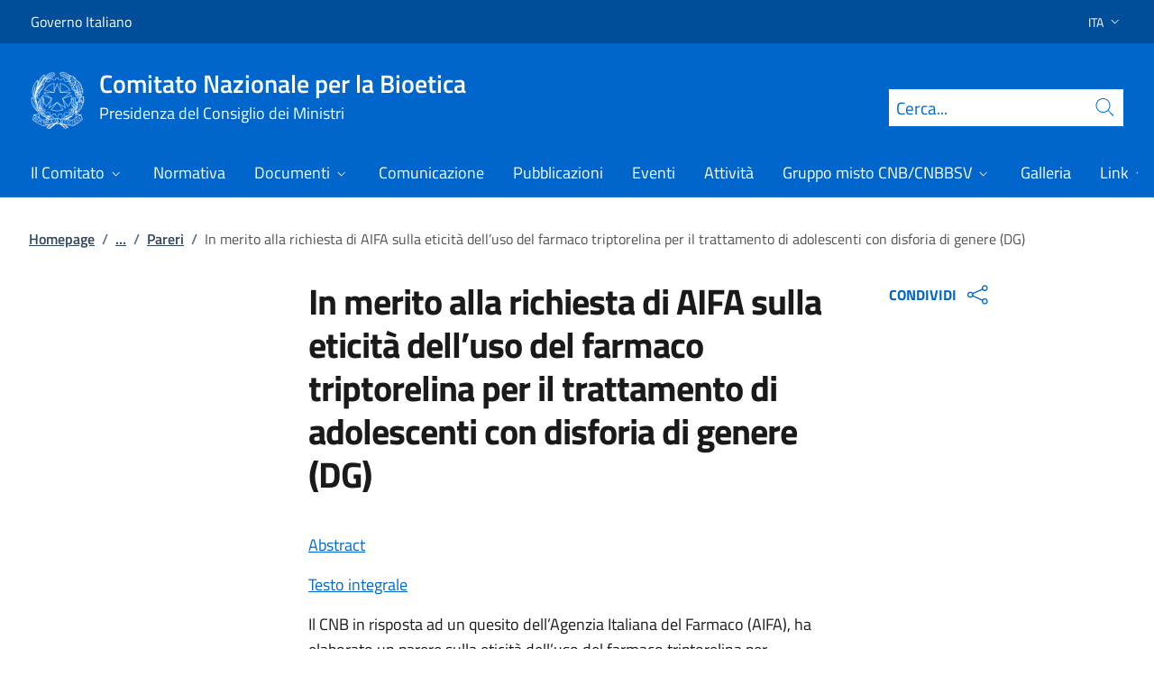

--- FILE ---
content_type: text/html; charset=utf-8
request_url: https://bioetica.governo.it/it/documenti/pareri/in-merito-alla-richiesta-di-aifa-sulla-eticita-dell-uso-del-farmaco-triptorelina-per-il-trattamento-di-adolescenti-con-disforia-di-genere-dg/
body_size: 14145
content:



<!DOCTYPE html>
<html lang="it">
    <head>
        <title>In merito alla richiesta di AIFA sulla eticit&#xE0; dell&#x2019;uso del farmaco triptorelina per il trattamento di adolescenti con disforia di genere (DG)</title>
        <meta charset="utf-8">
        <meta http-equiv="x-ua-compatible" content="ie=edge">
        <meta name="viewport" content="width=device-width, initial-scale=1">
            <meta name="keyword" content="triptorelina,disforia,cnb,comitato bioetica,bioetica,adolescenti,gender,genere,disforia di genere,aifa,farmaco,drug,triptorelin">
        <meta name="description" content="">
        <link rel="canonical" href="https://bioetica.governo.it/it/documenti/pareri/in-merito-alla-richiesta-di-aifa-sulla-eticita-dell-uso-del-farmaco-triptorelina-per-il-trattamento-di-adolescenti-con-disforia-di-genere-dg/" />
        <meta property="og:type" content="article" />
        <meta property="og:url" content="https://bioetica.governo.it/it/documenti/pareri/in-merito-alla-richiesta-di-aifa-sulla-eticita-dell-uso-del-farmaco-triptorelina-per-il-trattamento-di-adolescenti-con-disforia-di-genere-dg/" />
        <meta property="og:title" content="In merito alla richiesta di AIFA sulla eticit&#xE0; dell&#x2019;uso del farmaco triptorelina per il trattamento di adolescenti con disforia di genere (DG)" />
        <meta property="og:site_name" content="Comitato Nazionale per la Bioetica" />
        <meta property="og:updated_time" content="2024-12-19T15:26:44.453Z" />
        <meta name="twitter:card" content="summary" />
        <meta name="twitter:url" content="https://bioetica.governo.it/it/documenti/pareri/in-merito-alla-richiesta-di-aifa-sulla-eticita-dell-uso-del-farmaco-triptorelina-per-il-trattamento-di-adolescenti-con-disforia-di-genere-dg/" />
        <meta name="twitter:title" content="In merito alla richiesta di AIFA sulla eticit&#xE0; dell&#x2019;uso del farmaco triptorelina per il trattamento di adolescenti con disforia di genere (DG)" />
            <link rel="icon" href="https://bioetica.governo.it/media/1190/favicon-96x96.png">
        
        <script src="/sb/registered-js-bundle.js.v639039402813001939"></script>
        <link href="/sb/registered-css-bundle.css.v639039402813001939" rel="stylesheet" />

            <!-- Matomo -->
            <script type="text/plain" data-cookiecategory="analytics">
                var _paq = window._paq = window._paq || [];
                /* tracker methods like "setCustomDimension" should be called before "trackPageView" */
                //_paq.push(["setCookieDomain", "*.www.dominio.it"]);
                //_paq.push(["setDomains", ["*.www.dominio.it"]]);
                _paq.push(['trackPageView']);
                _paq.push(['enableLinkTracking']);
                (function () {
                var u = "https://dmlws-analytics.sogei.it/piwik/";
                _paq.push(['setTrackerUrl', u + 'matomo.php']);
                _paq.push(['setSiteId', '11']);
                _paq.push(['addTracker', 'https://ingestion.webanalytics.italia.it/matomo.php', '38885']);
                var d = document, g = d.createElement('script'), s = d.getElementsByTagName('script')[0];
                g.type = 'text/javascript'; g.async = true; g.src = u + 'matomo.js'; s.parentNode.insertBefore(g, s);
                })();
            </script>
            <noscript><p><img src="https://dmlws-analytics.sogei.it/piwik/matomo.php?idsite=11&amp;rec=1" style="border:0;" alt="" /></p></noscript>
            <!-- End Matomo Code -->

    </head>

    <body>
         

<div class="skiplinks">
    <a class="visually-hidden-focusable" href="#main">Vai al contenuto</a>
    <a class="visually-hidden-focusable" href="#menu">Vai alla navigazione del sito</a>
</div>
         


<!-- PRIMO HEADER -->
<div class="it-header-slim-wrapper notprint" style="background-color:#004d99 !important">
    <div class="container-fluid px-0 px-lg-2 px-xl-3">
        <div class="col-12">
            <div class="it-header-slim-wrapper-content">
                <span class="d-flex">
                        <a class="d-lg-block navbar-brand" href="http://www.governo.it/" style="font-size: 1em">Governo Italiano</a>
                </span>
                
    <div class="it-header-slim-right-zone pe-1 pe-md-0">
        <div class="nav-item">
            <a class="nav-link dropdown-toggle pe-0" href="#multilanguageDropdown" aria-controls="multilanguageDropdown" role="button" data-bs-toggle="dropdown" aria-expanded="false">
                <span class="visually-hidden">Selezione lingua</span>
                <span>ITA</span>
                <svg role="presentation" class="icon d-none d-lg-block" role="img" aria-label=""><use href="/css/bootstrap-italia/svg/sprites.svg#it-expand"></use></svg>
            </a>
            <div id="multilanguageDropdown" class="dropdown-menu" style="z-index:9950; min-width: 7%; top: 0px;">
                <div class="row">
                    <div class="col-12">
                        <div class="link-list-wrapper">
                            <ul class="link-list">
                                    <li><a class="dropdown-item list-item" href=" /en/opinions/opinions-responses/on-the-ethicality-of-the-use-of-the-drug-triptorelin-in-the-treatment-of-adolescents-with-gender-dysphoria-response-to-a-query-submitted-by-aifa/"><span lang="en">English</span></a></li>
                                    <li><a class="dropdown-item list-item" href=" /it/documenti/pareri/in-merito-alla-richiesta-di-aifa-sulla-eticita-dell-uso-del-farmaco-triptorelina-per-il-trattamento-di-adolescenti-con-disforia-di-genere-dg/"><span lang="it">Italiano</span></a></li>
                            </ul>
                        </div>
                    </div>
                </div>
            </div>
        </div>
    </div>

            </div>
        </div>
    </div>
</div>


<header class="it-header-wrapper position-sticky notprint" style="top:0;z-index:1040">
    <div class="it-nav-wrapper">
        <!-- SECONDO HEADER -->
        <div class="it-header-center-wrapper">
            <div class="container-fluid px-0 px-lg-2 px-xl-3">
                <div class="col-12">
                    <div class="it-header-center-content-wrapper">
                        <div class="it-brand-wrapper ms-2 ms-lg-0">
                            <a href="/it/">
                                <img src="/media/1037/logo.png" class="main-header-logo" alt="">
                                <img src="/media/1037/logo.png" class="mobile-header-logo" alt="">
                                <div class="it-brand-text" aria-label="Comitato Nazionale per la Bioetica" role="contentinfo">
                                        <div class="it-brand-title">Comitato Nazionale per la Bioetica</div>
                                        <div class="it-brand-tagline d-none d-md-block lh-lg" style="font-size: 18px;">Presidenza del Consiglio dei Ministri</div>

                                </div>
                            </a>
                        </div>
                        <div class="it-right-zone d-flex flex-column align-items-end">
                            <div class="it-socials d-flex mb-lg-3 mb-md-1">
                                

<ul class="">

</ul>


                            </div>
                                <form id="search" action="/it/search/" method="GET" role="search">
                                    <div class="it-search-wrapper">
                                        <label for="searchInput" class="visually-hidden">Cerca</label>
                                        <input id="searchInput" oninput="enableSearch(this.id)" type="text" class="border-bottom-0 searchbar" placeholder="Cerca..." required name="cerca" id="closedMobileSearch" style="height:41px">
                                        <a class="search-link squared-icon searchbar a-disabled" aria-label="Cerca" href="#" role="button" onclick="document.getElementById('search').submit();" style="height:41px">
                                            <svg role="presentation" id="searchIcon" class="icon icon-blue">
                                                <use href="/css/bootstrap-italia/svg/sprites.svg#it-search"></use>
                                            </svg>
                                        </a>
                                        <svg role="presentation" id="closedSearchbarSvg" role="presentation" class="icon icon-sm icon-white" onclick="showSearchBar()">
                                            <use href="/css/bootstrap-italia/svg/sprites.svg#it-search"></use>
                                        </svg>

                                        <svg role="presentation" id="openedSearchbarSvg" role="presentation" class="d-none" onclick="showSearchBar()" xmlns="http://www.w3.org/2000/svg" xmlns:xlink="http://www.w3.org/1999/xlink" width="20px" height="20px" viewBox="0 0 20 20" version="1.1">
                                            <path style=" stroke:none;fill-rule:nonzero;fill:rgb(100%,100%,100%);fill-opacity:1;" d="M 10.945312 10 L 20 18.917969 L 18.917969 20 L 10 10.945312 L 1.082031 20 L 0 18.917969 L 9.054688 10 L 0 1.082031 L 1.082031 0 L 10 9.054688 L 18.917969 0 L 20 1.082031 Z M 10.945312 10 " />
                                        </svg>
                                    </div>
                                    <input type="submit" hidden />
                                </form>
                        </div>
                    </div>
                </div>
            </div>
        </div>

        <!-- TERZO HEADER -->
        <div class="it-header-navbar-wrapper">
            <div class="container-fluid px-0">
                <div class="col-12">
                    

<nav class="navbar navbar-expand-lg has-megamenu" aria-label="">
    <button type="button" aria-label="" class="p-0 border-0 bg-transparent d-lg-none" aria-controls="menu" aria-expanded="false" data-bs-toggle="navbarcollapsible" data-bs-target="#navbar-E">
        <span>
            <svg role="presentation" role="img" aria-label="" class="icon icon-white"><use href="/css/bootstrap-italia/svg/sprites.svg#it-burger"></use></svg>
        </span>
    </button>
    <div class="navbar-collapsable" id="navbar-E">
        <div class="overlay fade"></div>
        <div class="close-div">
            <button type="button" aria-label="" class="btn close-menu">
                <span><svg role="presentation" role="img" class="icon"><use href="/css/bootstrap-italia/svg/sprites.svg#it-close-big"></use></svg></span>
            </button>
        </div>
        <div class="menu-wrapper justify-content-lg-between align-items-lg-baseline">
            <ul id="mainMenu" class="navbar-nav w-100 ">
                


            <li class="nav-item dropdown megamenu">
                <a href="/it/il-comitato/" class="nav-link dropdown-toggle px-lg-2 px-xl-3 lh-sm"  type=button data-bs-toggle=dropdown aria-expanded=false aria-haspopup=true>
                    <span>Il Comitato</span>
                        <svg role="presentation" role="img" class="icon icon-xs ms-1" role="img" aria-label=""><use href="/css/bootstrap-italia/svg/sprites.svg#it-expand"></use></svg>
                </a>
                    <div class="dropdown-menu shadow-lg" role="region" aria-label="menu dropdown">
                        <div class="megamenu pb-5 pt-3 py-lg-0">
                            <div class="row">
                                <div class="col-12">
                                        <div class="it-heading-link-wrapper">
                                            <a class="it-heading-link" href="/it/il-comitato/">
                                                <span>Esplora la sezione "Il Comitato"</span>
                                            </a>
                                        </div>
                                    
                                    <div class="row">
                                                <div class="col-lg-3">
                                                    <div class="link-list-wrapper">
                                                        <ul class="link-list mb-3 mb-lg-0 arrowlinks">
                                                            <li>
                                                                <a class="list-item dropdown-item align-items-start" href="/it/il-comitato/presentazione/">
                                                                    <span class="fw-semibold">Presentazione</span>
                                                                </a>
                                                            </li>
                                                        </ul>
                                                    </div>
                                                </div>
                                                <div class="col-lg-3">
                                                    <div class="link-list-wrapper">
                                                        <ul class="link-list mb-3 mb-lg-0 arrowlinks">
                                                            <li>
                                                                <a class="list-item dropdown-item align-items-start" href="/it/il-comitato/composizione-attuale-1/">
                                                                    <span class="fw-semibold">Composizione attuale</span>
                                                                </a>
                                                            </li>
                                                        </ul>
                                                    </div>
                                                </div>
                                                <div class="col-lg-3">
                                                    <div class="link-list-wrapper">
                                                        <ul class="link-list mb-3 mb-lg-0 arrowlinks">
                                                            <li>
                                                                <a class="list-item dropdown-item align-items-start" href="/it/il-comitato/composizione-mandati-precedenti/">
                                                                    <span class="fw-semibold">Composizione mandati precedenti</span>
                                                                </a>
                                                            </li>
                                                        </ul>
                                                    </div>
                                                </div>
                                                <div class="col-lg-3">
                                                    <div class="link-list-wrapper">
                                                        <ul class="link-list mb-3 mb-lg-0 arrowlinks">
                                                            <li>
                                                                <a class="list-item dropdown-item align-items-start" href="/it/il-comitato/gruppi-di-lavoro/">
                                                                    <span class="fw-semibold">Gruppi di Lavoro</span>
                                                                </a>
                                                            </li>
                                                        </ul>
                                                    </div>
                                                </div>
                                                <div class="col-lg-3">
                                                    <div class="link-list-wrapper">
                                                        <ul class="link-list mb-3 mb-lg-0 arrowlinks">
                                                            <li>
                                                                <a class="list-item dropdown-item align-items-start" href="/it/il-comitato/relazioni-al-parlamento/">
                                                                    <span class="fw-semibold">Relazioni al Parlamento </span>
                                                                </a>
                                                            </li>
                                                        </ul>
                                                    </div>
                                                </div>
                                                <div class="col-lg-3">
                                                    <div class="link-list-wrapper">
                                                        <ul class="link-list mb-3 mb-lg-0 arrowlinks">
                                                            <li>
                                                                <a class="list-item dropdown-item align-items-start" href="/it/il-comitato/contatti-segreteria/">
                                                                    <span class="fw-semibold">Contatti Segreteria</span>
                                                                </a>
                                                            </li>
                                                        </ul>
                                                    </div>
                                                </div>
                                    </div>
                                </div>
                            </div>
                        </div>
                    </div>
            </li>
            <li class="nav-item dropdown megamenu">
                <a href="/it/normativa/" class="nav-link dropdown-toggle px-lg-2 px-xl-3 lh-sm" >
                    <span>Normativa</span>
                </a>
            </li>
            <li class="nav-item dropdown megamenu">
                <a href="/it/documenti/" class="nav-link dropdown-toggle px-lg-2 px-xl-3 lh-sm"  type=button data-bs-toggle=dropdown aria-expanded=false aria-haspopup=true>
                    <span>Documenti</span>
                        <svg role="presentation" role="img" class="icon icon-xs ms-1" role="img" aria-label=""><use href="/css/bootstrap-italia/svg/sprites.svg#it-expand"></use></svg>
                </a>
                    <div class="dropdown-menu shadow-lg" role="region" aria-label="menu dropdown">
                        <div class="megamenu pb-5 pt-3 py-lg-0">
                            <div class="row">
                                <div class="col-12">
                                        <div class="it-heading-link-wrapper">
                                            <a class="it-heading-link" href="/it/documenti/">
                                                <span>Esplora la sezione "Documenti"</span>
                                            </a>
                                        </div>
                                    
                                    <div class="row">
                                                <div class="col-lg-3">
                                                    <div class="link-list-wrapper">
                                                        <ul class="link-list mb-3 mb-lg-0 arrowlinks">
                                                            <li>
                                                                <a class="list-item dropdown-item align-items-start" href="/it/documenti/pareri/">
                                                                    <span class="fw-semibold">Pareri</span>
                                                                </a>
                                                            </li>
                                                        </ul>
                                                    </div>
                                                </div>
                                                <div class="col-lg-3">
                                                    <div class="link-list-wrapper">
                                                        <ul class="link-list mb-3 mb-lg-0 arrowlinks">
                                                            <li>
                                                                <a class="list-item dropdown-item align-items-start" href="/it/documenti/mozioni/">
                                                                    <span class="fw-semibold">Mozioni</span>
                                                                </a>
                                                            </li>
                                                        </ul>
                                                    </div>
                                                </div>
                                                <div class="col-lg-3">
                                                    <div class="link-list-wrapper">
                                                        <ul class="link-list mb-3 mb-lg-0 arrowlinks">
                                                            <li>
                                                                <a class="list-item dropdown-item align-items-start" href="/it/documenti/risposte/">
                                                                    <span class="fw-semibold">Risposte</span>
                                                                </a>
                                                            </li>
                                                        </ul>
                                                    </div>
                                                </div>
                                                <div class="col-lg-3">
                                                    <div class="link-list-wrapper">
                                                        <ul class="link-list mb-3 mb-lg-0 arrowlinks">
                                                            <li>
                                                                <a class="list-item dropdown-item align-items-start" href="/it/documenti/i-documenti-del-cnb-sul-covid-19/">
                                                                    <span class="fw-semibold">I documenti del CNB sul Covid-19</span>
                                                                </a>
                                                            </li>
                                                        </ul>
                                                    </div>
                                                </div>
                                    </div>
                                </div>
                            </div>
                        </div>
                    </div>
            </li>
            <li class="nav-item dropdown megamenu">
                <a href="/it/comunicazione/" class="nav-link dropdown-toggle px-lg-2 px-xl-3 lh-sm" >
                    <span>Comunicazione</span>
                </a>
            </li>
            <li class="nav-item dropdown megamenu">
                <a href="/it/comunicazione/pubblicazioni/" class="nav-link dropdown-toggle px-lg-2 px-xl-3 lh-sm" >
                    <span>Pubblicazioni</span>
                </a>
            </li>
            <li class="nav-item dropdown megamenu">
                <a href="/it/eventi/" class="nav-link dropdown-toggle px-lg-2 px-xl-3 lh-sm" >
                    <span>Eventi</span>
                </a>
            </li>
            <li class="nav-item dropdown megamenu">
                <a href="/it/attivita/" class="nav-link dropdown-toggle px-lg-2 px-xl-3 lh-sm" >
                    <span>Attivit&#xE0;</span>
                </a>
            </li>
            <li class="nav-item dropdown megamenu">
                <a href="/it/gruppo-misto-cnbcnbbsv/" class="nav-link dropdown-toggle px-lg-2 px-xl-3 lh-sm"  type=button data-bs-toggle=dropdown aria-expanded=false aria-haspopup=true>
                    <span>Gruppo misto CNB/CNBBSV</span>
                        <svg role="presentation" role="img" class="icon icon-xs ms-1" role="img" aria-label=""><use href="/css/bootstrap-italia/svg/sprites.svg#it-expand"></use></svg>
                </a>
                    <div class="dropdown-menu shadow-lg" role="region" aria-label="menu dropdown">
                        <div class="megamenu pb-5 pt-3 py-lg-0">
                            <div class="row">
                                <div class="col-12">
                                        <div class="it-heading-link-wrapper">
                                            <a class="it-heading-link" href="/it/gruppo-misto-cnbcnbbsv/">
                                                <span>Esplora la sezione "Gruppo misto CNB/CNBBSV"</span>
                                            </a>
                                        </div>
                                    
                                    <div class="row">
                                                <div class="col-lg-3">
                                                    <div class="link-list-wrapper">
                                                        <ul class="link-list mb-3 mb-lg-0 arrowlinks">
                                                            <li>
                                                                <a class="list-item dropdown-item align-items-start" href="https://bioetica.governo.it/media/4145/parere-congiunto-medicina-di-precisione-joint-opinion-precision-medicine.pdf">
                                                                    <span class="fw-semibold">Riflessioni bioetiche sulla medicina di precisione e sviluppi diagnostico-terapeutici - IT-EN</span>
                                                                </a>
                                                            </li>
                                                        </ul>
                                                    </div>
                                                </div>
                                                <div class="col-lg-3">
                                                    <div class="link-list-wrapper">
                                                        <ul class="link-list mb-3 mb-lg-0 arrowlinks">
                                                            <li>
                                                                <a class="list-item dropdown-item align-items-start" href="http://bioetica.governo.it/media/vkkphteb/intelligenza-artificiale-e-medicina.pdf">
                                                                    <span class="fw-semibold">Intelligenza artificiale e medicina: aspetti etici</span>
                                                                </a>
                                                            </li>
                                                        </ul>
                                                    </div>
                                                </div>
                                    </div>
                                </div>
                            </div>
                        </div>
                    </div>
            </li>
            <li class="nav-item dropdown megamenu">
                <a href="/it/galleria/" class="nav-link dropdown-toggle px-lg-2 px-xl-3 lh-sm" >
                    <span>Galleria</span>
                </a>
            </li>
            <li class="nav-item dropdown megamenu">
                <a href="/it/link/" class="nav-link dropdown-toggle px-lg-2 px-xl-3 lh-sm"  type=button data-bs-toggle=dropdown aria-expanded=false aria-haspopup=true>
                    <span>Link</span>
                        <svg role="presentation" role="img" class="icon icon-xs ms-1" role="img" aria-label=""><use href="/css/bootstrap-italia/svg/sprites.svg#it-expand"></use></svg>
                </a>
                    <div class="dropdown-menu shadow-lg" role="region" aria-label="menu dropdown">
                        <div class="megamenu pb-5 pt-3 py-lg-0">
                            <div class="row">
                                <div class="col-12">
                                        <div class="it-heading-link-wrapper">
                                            <a class="it-heading-link" href="/it/link/">
                                                <span>Esplora la sezione "Link"</span>
                                            </a>
                                        </div>
                                    
                                    <div class="row">
                                                <div class="col-lg-3">
                                                    <div class="link-list-wrapper">
                                                        <ul class="link-list mb-3 mb-lg-0 arrowlinks">
                                                            <li>
                                                                <a class="list-item dropdown-item align-items-start" href="http://www.governo.it/">
                                                                    <span class="fw-semibold">Governo Italiano</span>
                                                                </a>
                                                            </li>
                                                        </ul>
                                                    </div>
                                                </div>
                                                <div class="col-lg-3">
                                                    <div class="link-list-wrapper">
                                                        <ul class="link-list mb-3 mb-lg-0 arrowlinks">
                                                            <li>
                                                                <a class="list-item dropdown-item align-items-start" href="/it/link/comitati-di-bioetica-in-europa-e-nel-mondo/">
                                                                    <span class="fw-semibold">Comitati di Bioetica in Europa e nel Mondo</span>
                                                                </a>
                                                            </li>
                                                        </ul>
                                                    </div>
                                                </div>
                                    </div>
                                </div>
                            </div>
                        </div>
                    </div>
            </li>

            </ul>
        </div>
    </div>
</nav>
                </div>
            </div>
        </div>
    </div>
        <form id="search-mobile" action="/it/search/" method="GET">
            <div id="searchbarMobileContainer" class="d-flex container-fluid bg-primary border-bottom-0 padding-search-mobile pt-1 pb-2 d-none">
                <label for="openedMobileSearch" class="visually-hidden">Cerca</label>
                <input oninput="enableSearch(this.id)" name="cerca" id="openedMobileSearch" class="border-bottom-0 bg-white" type="search" placeholder="Cerca">
                <a class="search-link squared-icon-mobile bg-white a-disabled" aria-label="Cerca" href="#" onclick="document.getElementById('search-mobile').submit();">
                    <svg role="presentation" id="searchIconMobile" class="icon icon-sm icon-blue">
                        <use href="/css/bootstrap-italia/svg/sprites.svg#it-search"></use>
                    </svg>
                </a>
            </div>
            <input type="submit" hidden />
        </form>
</header>
<div class="it-header-center-wrapper bg-white d-none printvisible">
    <div class="container-fluid px-0 px-lg-2 px-xl-3">
        <div class="row">
            <div class="col-12">
                <div class="it-header-center-content-wrapper">
                    <div class="it-brand-wrapper">
                        <a href="/it/">
                            <img src="/media/4561/logo_pcm_174.gif" class="print-logo icon " alt="">
                            <div class="it-brand-text">
                                <div class="it-brand-title text-primary">Comitato Nazionale per la Bioetica</div>
                                    <div class="it-brand-tagline d-none d-md-block text-primary" style="line-height:2em">Presidenza del Consiglio dei Ministri</div>

                            </div>
                        </a>
                    </div>
                </div>
            </div>
        </div>
    </div>
</div>

<script>

    function showSearchBar() {
        $("#searchbarMobileContainer").toggleClass("d-none");
        $("#closedSearchbarSvg").toggleClass("d-none");
        $("#openedSearchbarSvg").toggleClass("d-none");
    }

    function enableSearch(id) {
        let tagId = "#" + id;
        let selector = $(`${tagId}`);

        if (selector.val() != "") {
            $(`${tagId} + a`).removeClass("a-disabled")
        }
        else {
            $(`${tagId} + a`).addClass("a-disabled")
        }
    }

    $(document).ready(function () {
        if (window.innerWidth > 768)
            enableSearch("searchInput");
        else
            enableSearch("openedMobileSearch");
    });

</script>
    

        <div id="main">
            

<div class="mx-3 mx-lg-4 px-lg-1 px-1 px-xl-2">
    <div class="col-md-12">
        

<div class="container-xxxl">

<nav class="breadcrumb-container" role="navigation">
        <ol class="breadcrumb mt-4 mb-4">
                    <li class="breadcrumb-item"><a href="/it/" aria-label=": Homepage">Homepage</a><span class="separator">/</span></li>
                    <li class="breadcrumb-item">
                        <a href="/it/documenti/" class="breadcrumb-expander" data-name="Documenti">...</a><span class="separator">/</span>
                    </li>
                    <li class="breadcrumb-item"><a href="/it/documenti/pareri/?tab=ec6ef97a-388d-43c9-943b-3dccbab2a0b2" aria-label=": Pareri">Pareri</a><span class="separator">/</span></li>
            <li class="breadcrumb-item active" aria-current="page">In merito alla richiesta di AIFA sulla eticit&#xE0; dell&#x2019;uso del farmaco triptorelina per il trattamento di adolescenti con disforia di genere (DG)</li>
        </ol>
    </nav>
</div>



    </div>
    <div class="row">
        <div class="col-md-3">
            <div class="inThisPageContainer">
                


<script>
    function setOffsetGapDiv() {
        let windowWidth = $(window).width();
        let offsetGap = 0;

        if (windowWidth < 992)
            offsetGap = 100;
        else
            offsetGap = 210;

        return offsetGap;
    }

    function changeScrollPadding(navscroll) {
        let windowWidth = $(window).width();

        if (windowWidth < 992)
            navscroll.setScrollPadding(setOffsetGapDiv());
        else
            navscroll.setScrollPadding(setOffsetGapDiv());
    }

    function scrollToDiv(idDiv) {
        let selector = "#" + idDiv;
        let offset = $(selector).offset();
        let scrollto = offset.top - setOffsetGapDiv();
        window.scrollTo({
            top: scrollto + 20,
            behavior: 'smooth'
        });
    }

    $(document).ready(function () {
        var navscrollElement = document.querySelector('#sideNavLinks');
        var navscroll = new bootstrap.NavScroll(navscrollElement);

        changeScrollPadding(navscroll);

        //#region codice necessario solo per debug
        $(window).on("resize", function () {
            changeScrollPadding(navscroll);
        });
        //#endregion
    });
</script>
            </div>
        </div>
        <div class="col-md-6 md-max-width-700">
            <div>
                <h1 class="word-break">
                    In merito alla richiesta di AIFA sulla eticit&#xE0; dell&#x2019;uso del farmaco triptorelina per il trattamento di adolescenti con disforia di genere (DG)
                </h1>
                <div class="d-flex mt-3">
                </div>

            </div>
            <div class="row my-4">
                <div id="main-page" class="col-md-12 it-page-sections-container word-break">

<p><a href="/media/3449/p132_2018_triptorelina-per-adolescenti-con-disforia-di-genere_abs_it.pdf" title="P132_2018_Triptorelina per adolescenti con disforia di genere_ABS_it.pdf">Abstract</a></p>
<p><a href="/media/4295/vr__p132_2018_triptorelina-per-adolesenti-con-disforia-di-genereit.pdf" title="Vr P132 2018 Triptorelina Per Adolesenti Con Disforia Di Genere.IT">Testo integrale</a></p>
<p>Il CNB in risposta ad un quesito dell’Agenzia Italiana del Farmaco (AIFA), ha elaborato un parere sulla eticità dell’uso del farmaco triptorelina per il trattamento di adolescenti affetti da disforia di genere (DG). Si tratta di una condizione frequentemente accompagnata da patologie psichiatriche, disturbi dell’emotività e del comportamento, con autolesionismo ed elevata incidenza di suicidio.</p>
<p>La prescrizione di questo farmaco per la DG è attualmente<br>possibile secondo la modalità delle “indicazioni diverse da quelle autorizzate” (off label). In base a questa classificazione, salvo che le singole autorità locali non dispongano diversamente, la decisione terapeutica, la predisposizione e<br>l’assunzione del consenso informato sono affidati esclusivamente alla responsabilità del singolo medico, senza la verifica da parte di un Comitato etico.<br>Il documento dopo avere delineato in sintesi i benefici e rischi dell’uso, senza entrare nel merito della ricostruzione storico-sociologica e della discussione filosofica del gender, avanza alcune raccomandazioni, ispirate alla cautela e alla valutazione caso per caso, richiamando la necessità che la diagnosi e la proposta di trattamento provengano da una équipe multidisciplinare e specialistica, che il trattamento sia limitato a casi ove gli altri interventi psichiatrici e psicoterapeutici siano risultati inefficaci, che il trattamento preveda un consenso espresso in modo libero e volontario e con la consapevolezza delle informazioni ricevute nelle specifiche condizioni fisiche e psichiche dell’adolescente. Il Comitato inoltre sottolinea l’importanza di una adeguata formazione del pediatra, della rete socio-sanitaria di base e delle istituzioni scolastiche coinvolte su questi temi e raccomanda la predisposizione di studi di sicurezza, efficacia e follow-up fisico-psichico sui casi trattati e la previsione di una politica di accesso equo e omogeneo alla triptorelina.<br>Infine il Comitato raccomanda ad AIFA di regolamentare le particolari condizioni di somministrazione del farmaco nella diagnosi della DG in adolescenza.<br><br><br></p>                </div>
            </div>
        </div>
        <div class="col-md-3">
            <div class="">
                


    <div class="dropdown notprint mb-2 ms-md-4" style="width:fit-content">
        <div class="align-items-center">
            <button class="d-flex dropdown-toggle sidenav-title text-primary fw-bold text-decoration-none align-items-center border-0 bg-white" aria-label="Apri opzioni di condivisione" data-bs-toggle="dropdown" aria-haspopup="true" aria-expanded="false">
                CONDIVIDI
                <span class="ps-2">
                    <svg role="presentation" class="icon icon-blue"><use href="/css/bootstrap-italia/svg/sprites.svg#it-share"></use></svg>
                </span>
            </button>
            <div class="dropdown-menu">
                <div class="link-list-wrapper share">
                    <ul class="link-list">
                            <li>
                                <a class="list-item right-icon d-flex justify-content-between" href="http://www.facebook.com/sharer/sharer.php?u=https%3a%2f%2fbioetica.governo.it%2fit%2fdocumenti%2fpareri%2fin-merito-alla-richiesta-di-aifa-sulla-eticita-dell-uso-del-farmaco-triptorelina-per-il-trattamento-di-adolescenti-con-disforia-di-genere-dg%2f" style="padding:0.50em 17px;">
                                    <span>Condividi su Facebook</span>
                                    <svg role="presentation" class="icon icon-sm icon-primary right"><use href="/css/bootstrap-italia/svg/sprites.svg#it-facebook"></use></svg>
                                </a>
                            </li>
                            <li>
                                <a class="list-item right-icon d-flex justify-content-between" href="http://www.x.com/share?text=In&#x2B;merito&#x2B;alla&#x2B;richiesta&#x2B;di&#x2B;AIFA&#x2B;sulla&#x2B;eticit%c3%a0&#x2B;dell%e2%80%99uso&#x2B;del&#x2B;farmaco&#x2B;triptorelina&#x2B;per&#x2B;il&#x2B;trattamento&#x2B;di&#x2B;adolescenti&#x2B;con&#x2B;disforia&#x2B;di&#x2B;genere&#x2B;(DG)&url=https%3a%2f%2fbioetica.governo.it%2fit%2fdocumenti%2fpareri%2fin-merito-alla-richiesta-di-aifa-sulla-eticita-dell-uso-del-farmaco-triptorelina-per-il-trattamento-di-adolescenti-con-disforia-di-genere-dg%2f" style="padding:0.50em 17px;">
                                    <span>Condividi su X</span>
                                    <svg role="presentation" class="icon icon-sm icon-primary right"><use href="/css/bootstrap-italia/svg/sprites.svg#it-twitter"></use></svg>
                                </a>
                            </li>

                    </ul>
                 </div>
            </div>
        </div>

    </div>

<script type="text/javascript">
    function Copy() {
        var copyText = "https://bioetica.governo.it/it/documenti/pareri/in-merito-alla-richiesta-di-aifa-sulla-eticita-dell-uso-del-farmaco-triptorelina-per-il-trattamento-di-adolescenti-con-disforia-di-genere-dg/";
        navigator.clipboard.writeText(copyText);
    }
</script>



            </div>
        </div>

    </div>
</div>




<script>
    $("#main-page h2").addClass("it-page-section");

    $('#main-page a').each(function(){
        let id = $(this).attr('href');

        if (id && id.startsWith('#')) {
            id = id.substring(1);
            $(this).attr('onclick', `scrollToDiv('${id}')`);
            $(this).removeAttr('href');
            $(this).addClass('btn-link');
            $(this).css('cursor', 'pointer');
        }
    });

    $(".overflow-md-x:has(> table:not(.table-responsive))").addClass("table-responsive");
</script>
        </div>
        
<footer class="it-footer notprint">
    <div class="it-footer-main bg-dark" style="background-color:#003366 !important">
        <div class="container-fluid">
            <div class="row">
                <section>
                    <div class="row clearfix">
                        <div class="col-sm-12">
                            <div class="it-brand-wrapper pb-0">
                                <a href="/it/" data-focus-mouse="false">
                                        <img src="/media/1037/logo.png" class="icon" alt="Logo.png" />
                                    <div>
                                        <span class="footer-it-brand-title">Comitato Nazionale per la Bioetica</span>
                                            <div class="it-brand-tagline d-none d-md-block lh-lg" style="font-size: 18px;">Presidenza del Consiglio dei Ministri</div>
                                    </div>

                                </a>
                            </div>
                        </div>
                    </div>
                </section>
                    <section class="py-4 border-secondary border-bottom">
                        <div class="row">


                                            <div class="col-xl-3 col-lg-6 pb-2">
                                                    <span class="fs-5 pb-3 d-block text-uppercase fw-semibold" role="heading">Presidenza del Consiglio dei Ministri - Comitato Nazionale per la Bioetica</span>

                                                    <div class="contactBoxTextFooter">
                                                        <p>Via della Mercede, 96<br>00187 Roma - Italia</p>
                                                    </div>
                                            </div>
                                            <div class="col-xl-3 col-lg-6 pb-2">
                                                    <span class="fs-5 pb-3 d-block text-uppercase fw-semibold" role="heading">Recapiti telefonici</span>

                                                    <div class="contactBoxTextFooter">
                                                        <p><a href="/it/il-comitato/contatti-segreteria/" title="Contatti Segreteria">Segreteria CNB</a><br>Tel. 0039-06.67794601<br>Fax 0039-06.67794686</p>
                                                    </div>
                                            </div>
                                            <div class="col-xl-4 col-lg-6 pb-2">
                                                    <span class="fs-5 pb-3 d-block text-uppercase fw-semibold" role="heading">Indirizzi di posta elettronica</span>

                                                    <div class="contactBoxTextFooter">
                                                        <p>email: <a href="mailto:cnbioetica@palazzochigi.it">cnbioetica@palazzochigi.it</a></p>
<p>PEC:&nbsp;<a href="mailto:comitatonazbioetica@pec.governo.it">comitatonazbioetica@pec.governo.it</a></p>
                                                    </div>
                                            </div>
                        </div>
                    </section>
            </div>
        </div>
    </div>
        <div class="it-footer-small-prints clearfix ">
            <div class="container-fluid ">

                <ul class="it-footer-small-prints-list list-inline mb-0 d-flex flex-column flex-md-row ">
                        <li>
                                    <a class="list-item text-decoration-underline" href="/it/footer/dichiarazione-di-accessibilita/"><span class="text-white">Dichiarazione di accessibilit&#xE0;</span></a>
                        </li>
                        <li>
                                    <a class="list-item text-decoration-underline" href="/it/footer/amministrazione-trasparente/"><span class="text-white">Amministrazione trasparente</span></a>
                        </li>
                        <li>
                                    <a class="list-item text-decoration-underline" href="/it/footer/note-legali/"><span class="text-white">Note legali</span></a>
                        </li>
                        <li>
                                    <a class="list-item text-decoration-underline" href="/it/footer/privacy-policy/"><span class="text-white">Privacy Policy</span></a>
                        </li>
                        <li>
                                    <a class="list-item text-decoration-underline" role="button" href="" data-cc="c-settings"><span class="text-white">Preferenze cookie</span></a>
                        </li>
                </ul>

            </div>
        </div>
</footer>
        
<div class="d-flex align-items-center notprint">
    <a href="#" aria-hidden="true" tabindex="-1" data-bs-toggle="backtotop" aria-label="" class="back-to-top shadow" style="z-index: 9999; bottom: 65px;">
        <svg role="presentation" class="icon icon-light"><use href="/css/bootstrap-italia/svg/sprites.svg#it-arrow-up"></use></svg>
    </a>
</div>

        
    </body>
</html>



<script>

    window.addEventListener('load', function () {

        // obtain plugin
        const cc = initCookieConsent();
        const ifm = iframemanager();
        
        ifm.run({
            currLang: document.documentElement.getAttribute('lang'),
            showBtn: false,
            services: {

                            youtube: {
                            embedUrl: '{data-id}',
                            thumbnailUrl: function (id, setThumbnail) {
                                var video_id;
                                var regExp = /^.*(youtu\.be\/|v\/|u\/\w\/|embed\/|watch\?v=|\&v=)([^#\&\?]*).*/;
                                var match = id.match(regExp);
                                if (match && match[2].length == 11) {
                                    video_id = match[2];
                                } else {
                                    //error
                                }
                                var url = "https://i3.ytimg.com/vi/" + video_id + "/hqdefault.jpg";
                                setThumbnail(url);
                            },

                            iframe: {
                                allow: 'accelerometer; encrypted-media; gyroscope; picture-in-picture; fullscreen;',
                            },
                            cookie: {
                                name: 'cc_youtube'
                            },
                            languages: {
                                it: {
                                    notice: 'Questo video incorporato via YouTube utilizza cookie di terze parti ed è attualmente disabilitato. È possibile attivarne il funzionamento tramite le <a data-cc="c-settings" role="button">preferenze cookie</a> del sito',
                                    loadBtn: 'Carica il video',
                                    loadAllBtn: 'Non chiedere nuovamente'
                                },
                                en: {
                        notice: 'This video embedded via YouTube uses third party cookies and is currently disabled. It is possible to view it through the <a data-cc="c-settings" role="button">cookie preferences</a>',
                                    loadBtn: 'Load video',
                                    loadAllBtn: 'Don\'t ask again'
                                }
                            }
                        },
                                }
        });

        cc.run({
            current_lang: document.documentElement.getAttribute('lang'),
            autoclear_cookies: true,
            page_scripts: true,
            // mode: 'opt-in'                          // default: 'opt-in'; value: 'opt-in' or 'opt-out'
            // delay: 0,                               // default: 0
            // auto_language: null                     // default: null; could also be 'browser' or 'document'
            // autorun: true,                          // default: true
            // force_consent: false,                   // default: false
            hide_from_bots: true,                  // default: false
            // remove_cookie_tables: false             // default: false
            // cookie_name: 'cc_cookie',               // default: 'cc_cookie'
            // cookie_expiration: 182,                 // default: 182 (days)
            // cookie_necessary_only_expiration: 182   // default: disabled
            // cookie_domain: location.hostname,       // default: current domain
            // cookie_path: '/',                       // default: root
            // cookie_same_site: 'Lax',                // default: 'Lax'
            // use_rfc_cookie: false,                  // default: false
            // revision: 0,                            // default: 0

            gui_options: {
                consent_modal: {
                    layout: 'bar', // box,cloud,bar
                    position: 'top left', // bottom,middle,top + left,right,center
                    transition: 'slide' // zoom,slide
                },
                settings_modal: {
                    layout: 'bar', // box,bar
                    position: 'left', // right,left (available only if bar layout selected)
                    transition: 'slide' // zoom,slide
                }
            },

            onFirstAction: function (user_preferences, cookie) {
                // callback triggered only once
            },

            onAccept: function (cookie) {

                if (cc.allowedCategory('cc-youtube') && true) {
                    ifm.acceptService('youtube');
                }
                if (cc.allowedCategory('cc-facebookservice') && false) {
                    ifm.acceptService('facebookservice');
                }
                if (cc.allowedCategory('cc-vimeo') && false) {
                    ifm.acceptService('vimeo');
                }
                if (cc.allowedCategory('cc-googlemaps') && false) {
                    ifm.acceptService('googlemaps');
                }
                if (cc.allowedCategory('cc-powerbi') && false) {
                    ifm.acceptService('powerbi');
                }
                if (cc.allowedCategory('cc-servizio') && false) {
                    ifm.acceptService('genericservice');
                }
            },

            onChange: function (cookie, changed_preferences) {

                if (!cc.allowedCategory('cc-youtube')) {
                    ifm.rejectService('youtube');
                }
                else {
                    ifm.acceptService('youtube');
                    document.querySelectorAll("div[data-service='youtube']").forEach(function (item) {
                        item.classList.add("accepted");
                    });
                    
                }
                if (!cc.allowedCategory('cc-facebookservice')) {
                    ifm.rejectService('facebookservice');
                }
                else {
                    ifm.acceptService('facebookservice');
                }
                if (!cc.allowedCategory('cc-vimeo')) {
                    ifm.rejectService('vimeo');
                }
                else {
                    ifm.acceptService('vimeo');
                }
                if (!cc.allowedCategory('cc-googlemaps')) {
                    ifm.rejectService('googlemaps');
                }
                else {
                    ifm.acceptService('googlemaps');
                }
                if (!cc.allowedCategory('cc-powerbi')) {
                    ifm.rejectService('powerbi');
                }
                else {
                    ifm.acceptService('powerbi');
                }
                if (!cc.allowedCategory('cc-servizio')) {
                    ifm.rejectService('genericservice');
                }
                else {
                    ifm.acceptService('genericservice');
                }
            },

            languages: {
                'it': {
                    consent_modal: {
                        title: '',
                        description: '<p class="u-color-white u-text-r-xs u-lineHeight-m u-padding-r-bottom"><p>Questo sito utilizza cookie tecnici e di terze parti.<br>Puoi liberamente prestare, rifiutare o revocare il tuo consenso, in qualsiasi momento, accedendo al pannello delle preferenze cookie, raggiungibile dal footer.<br>Per saperne di più consulta le note legali.</p><button type="button" data-cc="c-settings" class="cc-link" arial-label="Impostazioni cookie">Vai alle preferenze cookie</button></p>',
                        primary_btn: {
                            text: 'ACCETTA TUTTI',
                            role: 'accept_all' // 'accept_selected' or 'accept_all'
                        },
                        secondary_btn: {
                            text: 'RIFIUTA TUTTI',
                            role: 'accept_necessary' // 'settings' or 'accept_necessary'
                        }
                    },
                    settings_modal: {
                        title: 'Preferenze cookie',
                        save_settings_btn: 'Salva le impostazioni',
                        accept_all_btn: 'ACCETTA TUTTI',
                        reject_all_btn: 'RIFIUTA TUTTI',
                        close_btn_label: 'Chiudi',
                        cookie_table_headers: [{
                            col1: 'Name'
                        },
                        {
                            col2: 'Domain'
                        },
                        {
                            col3: 'Expiration'
                        },
                        {
                            col4: 'Description'
                        }
                        ],
                        blocks: [{
                            title: '',
                            description: '<p class="u-color-white u-text-r-xs u-lineHeight-m u-padding-r-bottom"><p>Questo sito utilizza cookie tecnici e di terze parti.<br>Puoi liberamente prestare, rifiutare o revocare il tuo consenso, in qualsiasi momento, accedendo al pannello delle preferenze cookie, raggiungibile dal footer.<br>Per saperne di più consulta le note legali.</p>'
                        }, {
                            title: 'Cookie tecnici necessari',
                            description: 'Cookie tecnici necessari per il funzionamento del sito',
                            toggle: {
                                value: 'necessary',
                                enabled: true,
                                readonly: true // cookie categories with readonly=true are all treated as "necessary cookies"
                            }
                        }, {
                            title: 'Cookie analitici',
                            description: 'Utilizzati per raccogliere, in forma anonima, informazioni statistiche e aggregate sulle modalità di navigazione degli utenti.',
                            toggle: {
                                value: 'analytics',
                                enabled: false,
                                readonly: false
                            }
                        },


                            {
                                title: 'Cookie per i video Youtube',
                                description: 'Cookie che consentono la riproduzione dei video Youtube',
                                toggle: {
                                    value: 'cc-youtube',
                                    enabled: false,
                                    readonly: false
                                }
                            },
            




                            ]
                    }
                },
                'en': {
                    consent_modal: {
                        title: '',
                        description: '<p class="u-color-white u-text-r-xs u-lineHeight-m u-padding-r-bottom"><p>Questo sito utilizza cookie tecnici e di terze parti.<br>Puoi liberamente prestare, rifiutare o revocare il tuo consenso, in qualsiasi momento, accedendo al pannello delle preferenze cookie, raggiungibile dal footer.<br>Per saperne di più consulta le note legali.</p><button type="button" data-cc="c-settings" class="cc-link" arial-label="Impostazioni cookie">Vai alle preferenze cookie</button></p>',
                        primary_btn: {
                            text: 'ACCETTA TUTTI',
                            role: 'accept_all' // 'accept_selected' or 'accept_all'
                        },
                        secondary_btn: {
                            text: 'RIFIUTA TUTTI',
                            role: 'accept_necessary' // 'settings' or 'accept_necessary'
                        }
                    },
                    settings_modal: {
                        title: 'Cookie preferences',
                        save_settings_btn: 'Save settings',
                        accept_all_btn: 'ACCETTA TUTTI',
                        reject_all_btn: 'RIFIUTA TUTTI',
                        close_btn_label: 'Close',
                        cookie_table_headers: [{
                            col1: 'Name'
                        },
                        {
                            col2: 'Domain'
                        },
                        {
                            col3: 'Expiration'
                        },
                        {
                            col4: 'Description'
                        }
                        ],
                        blocks: [{
                            title: '',
                            description: '<p class="u-color-white u-text-r-xs u-lineHeight-m u-padding-r-bottom"><p>Questo sito utilizza cookie tecnici e di terze parti.<br>Puoi liberamente prestare, rifiutare o revocare il tuo consenso, in qualsiasi momento, accedendo al pannello delle preferenze cookie, raggiungibile dal footer.<br>Per saperne di più consulta le note legali.</p>',
                        }, {
                            title: 'Strictly necessary cookies',
                            description: 'These cookies are essential for the proper functioning of my website. Without these cookies, the website would not work properly',
                            toggle: {
                                value: 'necessary',
                                enabled: true,
                                readonly: true // cookie categories with readonly=true are all treated as "necessary cookies"
                            }
                        }, {
                            title: 'Analytics cookies',
                            description: 'Used to collect, anonymously, statistical and aggregate information on how users navigate.',
                            toggle: {
                                value: 'analytics',
                                enabled: false,
                                readonly: false
                            }
                        },

                            {
                                title: 'Youtube service cookies',
                                description: 'These cookies allow the website to run Youtube videos',
                                toggle: {
                                    value: 'cc-youtube',
                                    enabled: false,
                                    readonly: false
                                }
                            },
            
                            ]
                    }
                }
            }
        });
    });
</script>
